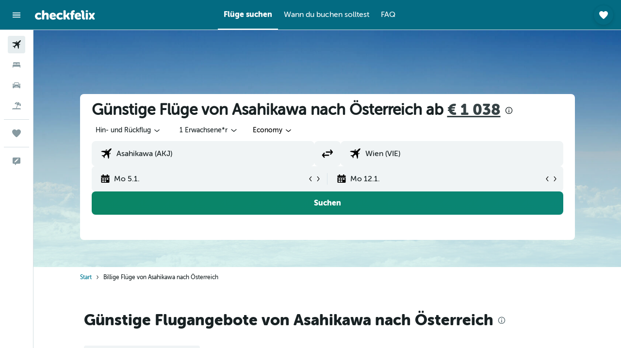

--- FILE ---
content_type: text/css;charset=UTF-8
request_url: https://content.r9cdn.net/res/combined.css?v=c80af954f5d16312621ca703b59020a19c04550f&cluster=4
body_size: -401
content:
.react.react-st .euFB{margin-left:2px;height:16px;width:16px;fill:#00819e}
